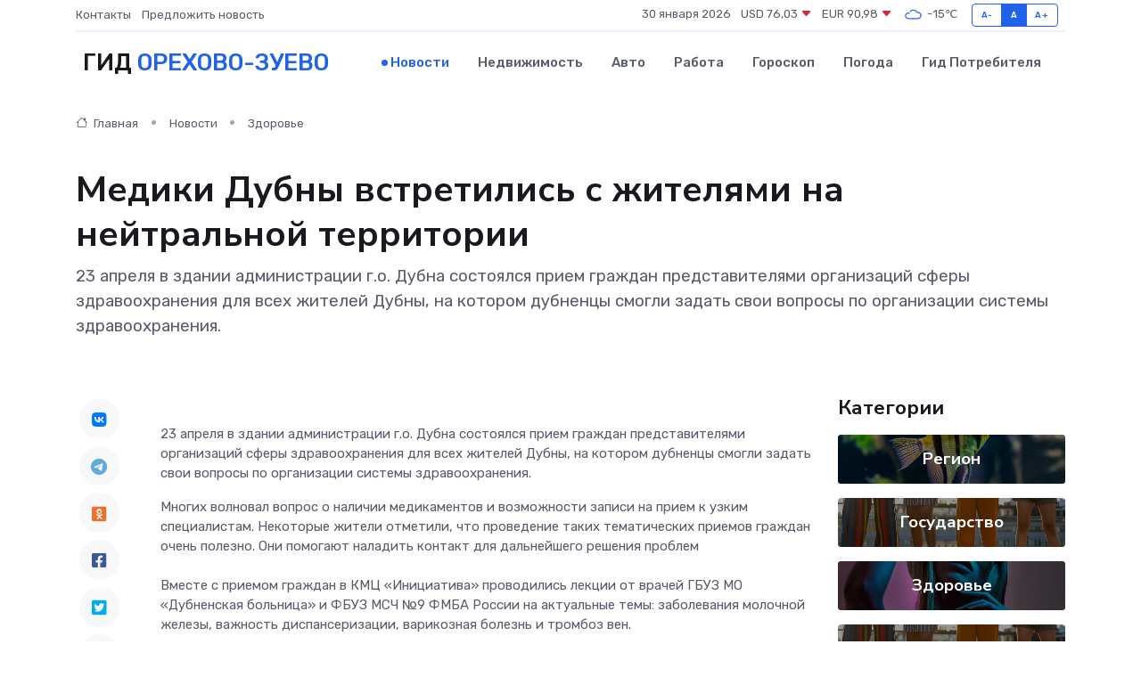

--- FILE ---
content_type: text/html; charset=utf-8
request_url: https://www.google.com/recaptcha/api2/aframe
body_size: 249
content:
<!DOCTYPE HTML><html><head><meta http-equiv="content-type" content="text/html; charset=UTF-8"></head><body><script nonce="eo2XA1MB3N5EhA1BBpQeNw">/** Anti-fraud and anti-abuse applications only. See google.com/recaptcha */ try{var clients={'sodar':'https://pagead2.googlesyndication.com/pagead/sodar?'};window.addEventListener("message",function(a){try{if(a.source===window.parent){var b=JSON.parse(a.data);var c=clients[b['id']];if(c){var d=document.createElement('img');d.src=c+b['params']+'&rc='+(localStorage.getItem("rc::a")?sessionStorage.getItem("rc::b"):"");window.document.body.appendChild(d);sessionStorage.setItem("rc::e",parseInt(sessionStorage.getItem("rc::e")||0)+1);localStorage.setItem("rc::h",'1769735601687');}}}catch(b){}});window.parent.postMessage("_grecaptcha_ready", "*");}catch(b){}</script></body></html>